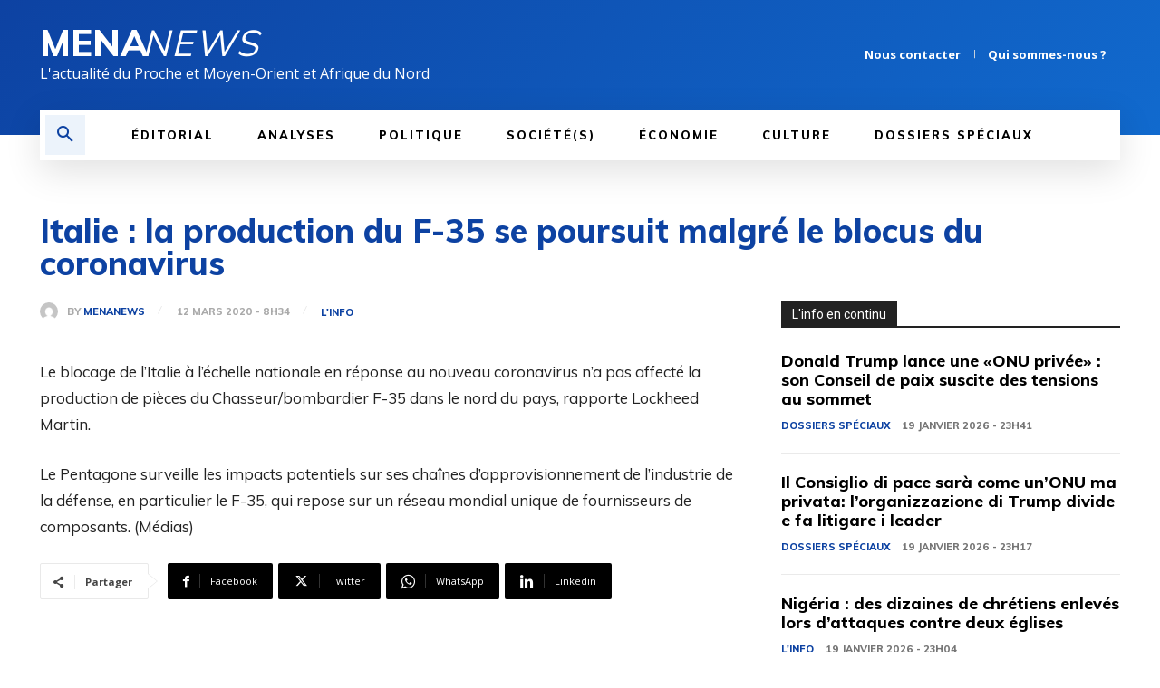

--- FILE ---
content_type: text/html; charset=utf-8
request_url: https://www.google.com/recaptcha/api2/aframe
body_size: 267
content:
<!DOCTYPE HTML><html><head><meta http-equiv="content-type" content="text/html; charset=UTF-8"></head><body><script nonce="2DbyW_jneXOrpkLrhMe-0g">/** Anti-fraud and anti-abuse applications only. See google.com/recaptcha */ try{var clients={'sodar':'https://pagead2.googlesyndication.com/pagead/sodar?'};window.addEventListener("message",function(a){try{if(a.source===window.parent){var b=JSON.parse(a.data);var c=clients[b['id']];if(c){var d=document.createElement('img');d.src=c+b['params']+'&rc='+(localStorage.getItem("rc::a")?sessionStorage.getItem("rc::b"):"");window.document.body.appendChild(d);sessionStorage.setItem("rc::e",parseInt(sessionStorage.getItem("rc::e")||0)+1);localStorage.setItem("rc::h",'1768899651373');}}}catch(b){}});window.parent.postMessage("_grecaptcha_ready", "*");}catch(b){}</script></body></html>